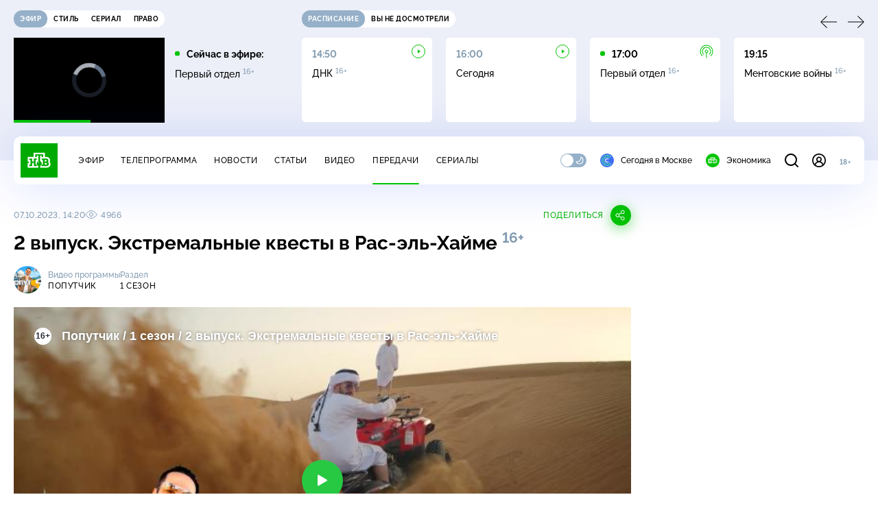

--- FILE ---
content_type: text/html; charset=UTF-8
request_url: https://www.ntv.ru/stories/new-amp/index.jsp
body_size: 2073
content:



<style>
html, body, .stories, .stories__content, amp-story-player  {
  width: 100%;
  height: 100%;
}
</style>
<html lang="en">
  <head>
    <meta charset="utf-8">
    <title>Лавров: Зеленский и&nbsp;ЕС истерично навязывают США идею о&nbsp;перемирии на Украине. Сюжеты // НТВ.Ru</title>
    <meta name="deccription" content="Лавров: Зеленский и&nbsp;ЕС истерично навязывают США идею о&nbsp;перемирии на Украине. Короткие сюжеты НТВ" />
    <link rel="canonical" href="/stories/new-amp">
    <meta name="viewport" content="width=device-width,minimum-scale=1,initial-scale=1">
    
      <meta property="og:image" content="https://cdn2-static.ntv.ru/home/news/2026/20260120/Lavrov_kvadrat.jpg"/>
      <meta property="og:image:width" content="640" />
      <meta property="og:image:height" content="640" />
    

    <script async src="https://cdn.ampproject.org/amp-story-player-v0.js"></script>
    <link href="https://cdn.ampproject.org/amp-story-player-v0.css" rel="stylesheet" type="text/css" />

    <style page>
      @-webkit-keyframes loading {to {-webkit-transform: rotate(360deg);} }
      @-moz-keyframes loading { to { -moz-transform: rotate(360deg); } }
      @-ms-keyframes loading {to {-ms-transform: rotate(360deg);} }
      @keyframes loading { to { transform: rotate(360deg); }}

      .loader__icon {
        width: 40px;
        height: 40px;
        border-radius: 50%;
        background: transparent;
        position: absolute;
        top: calc(50% - 20px);
        left: calc(50% - 20px);

        border-top: 4px solid #00c400;
        border-right: 4px solid #00c400;
        border-bottom: 4px solid #eceff8;
        border-left: 4px solid #eceff8;

        -webkit-animation: loading 1.2s infinite linear;
        -moz-animation: loading 1.2s infinite linear;
        -ms-animation: loading 1.2s infinite linear;
        animation: loading 1.2s infinite linear;
      }

      html, body, amp-story-player {
        font-family: sans-serif;
        padding: 0;
        margin: 0;
        overflow: hidden;
      }

      .stories__content {
       width: 100%;
       height: 100%;
       position: relative;
       overflow: hidden;
      }
    </style>

    <script>
      const arr = [];
      let i = 0;
      
        arr.push({id: "66489", img: "/home/news/2026/20260120/Lavrov_pre.jpg", order: i, stat: "key=KEKHJBKFKNKKJHKIKLKN-08F41B76660E9729AA04FAB09213C74FF5D96549"});
        i++;
      
        arr.push({id: "66470", img: "/home/news/2026/20260120/dekret_pre.jpg", order: i, stat: "key=KEKHJBKFKNKKJHKIKKKE-19C1492A4519A1060E4A2B2D4660C4D0BBE7D349"});
        i++;
      
        arr.push({id: "66467", img: "/home/news/2026/20260120/Davos_pre.jpg", order: i, stat: "key=KEKHJBKFKNKKJHKIKJKL-B0DA803FD02617607E2846902BA08AB1644F0FAA"});
        i++;
      
        arr.push({id: "66487", img: "/home/news/2026/20260120/Bosfor_pre.jpg", order: i, stat: "key=KEKHJBKFKNKKJHKIKLKL-C86B1F5BD7A347CC62CF73ACFDD70C207A06F366"});
        i++;
      
        arr.push({id: "66468", img: "/home/news/2026/20260120/FSB_pre.jpg", order: i, stat: "key=KEKHJBKFKNKKJHKIKJKM-C7FB4ED62490710DA3683DA71FC5E18C71478CF7"});
        i++;
      
        arr.push({id: "66488", img: "/home/news/2026/20260120/pogoda_pre.jpg", order: i, stat: "key=KEKHJBKFKNKKJHKIKLKM-F2A9077D95FD202F7E60CC084BE7525019816C25"});
        i++;
      
        arr.push({id: "66466", img: "/home/news/2026/20260120/MID_pre.jpg", order: i, stat: "key=KEKHJBKFKNKKJHKIKJKK-8551706CC555C3DCA39F05DDF991F139370734CB"});
        i++;
      
        arr.push({id: "66486", img: "/home/news/2026/20260120/Davos_pre1.jpg", order: i, stat: "key=KEKHJBKFKNKKJHKIKLKK-A824CD03BA4AB7D6CB294ACE212E9459CB6CE735"});
        i++;
      
      let player = null;
      let prog = 0;
      let eventFromParent = false;
     
      window.addEventListener("load", ()=> {
        player = document.querySelector('amp-story-player');
        
        if (player.isReady) {
          window.parent.postMessage({ action: 'set_items', items: arr } , "*");
        } else {
          player.addEventListener('ready', () => {
            window.parent.postMessage({ action: 'set_items', items: arr } , "*");
          });
        }
      });
      window.addEventListener("message", async (e)=> {
        const ntv = /\/\/[a-z0-9-_]+\.ntv\.ru/;
        const ntv_channel = /\/\/[a-z0-9-_]+\.ntv-channel\.com/;
        const { origin, data } = e;
      
        if (!(origin.match(ntv) ||  origin.match(ntv_channel))) return;
        if (data.action === 'firstPlay') {
          player.play();
          const id = data.id;
          const current = arr.find((item, i) => item.id=== id);
          if (!current) return;
          if (arr[0].id === current.id) {
            player.rewind(null);  
          } else {
            player.show(null, "storis" + id);  
          }
           
          eventFromParent = true;
          player.addEventListener('storyNavigation', (event) => {
            if (!eventFromParent) {
              const dir = prog < event.detail.progress ? 'forward' : 'back';
              prog = event.detail.progress;
              window.parent.postMessage({ action: 'change_active', active: event.detail.pageId.replace('storis', ''), dir: dir } , "*");
            }
             eventFromParent = false;
          })
        }
       
        if (data.action === 'go') {
          eventFromParent = data.isChange;
          const id = data.id;
          const current = arr.find((item, i) => item.id=== id);
          if (!current) return;
          player.show(null, "storis" + id);
          player.play();
        }
        if (data.action === 'pause') {
          player.pause();
        }
      })
    </script>
  </head>
  <body>
    <link rel="preload" href="https://cdn2-static.ntv.ru/home/news/2026/20260120/Lavrov_pre.jpg" as="image">
    <div class="stories">
      <div class="stories__content">
      <div class="loader__icon"></div>
        <amp-story-player style="width:100%;height:100%;" >
          <script type="application/json">
            { "behavior": { "autoplay": false }, "controls": [ { "name": "share","visibility": "hidden" } ] }
          </script>
          <a href="/stories/new-amp/content.jsp?id=66489_66470_66467_66487_66468_66488_66466_66486#embedMode=2" class="story">
            <img src="https://cdn2-static.ntv.ru/home/news/2026/20260120/Lavrov_pre.jpg"  loading="lazy" amp-story-player-poster-img>
          </a>
        </amp-story-player>
      </div>
    </div>
  </body>
</html>


   

--- FILE ---
content_type: text/html
request_url: https://tns-counter.ru/nc01a**R%3Eundefined*ntv/ru/UTF-8/tmsec=mx3_ntv/301694255***
body_size: 16
content:
B50A741C696FC4B0G1768932528:B50A741C696FC4B0G1768932528

--- FILE ---
content_type: text/html; charset=UTF-8
request_url: https://www.ntv.ru/stories/new-amp/content.jsp?id=66489_66470_66467_66487_66468_66488_66466_66486
body_size: 1580
content:


<!doctype html>
<html amp lang="ru">
  <head>
    <meta charset="utf-8">
    <title>Лавров: Зеленский и&nbsp;ЕС истерично навязывают США идею о&nbsp;перемирии на Украине. Сюжеты // НТВ.Ru</title>
    <meta NAME="DESCRIPTION" CONTENT="Лавров: Зеленский и&nbsp;ЕС истерично навязывают США идею о&nbsp;перемирии на Украине. Короткие сюжеты НТВ" />
    <link rel="canonical" href="/stories/amp/new/66489/">
    <meta name="viewport" content="width=device-width,minimum-scale=1,initial-scale=1">
    
      <meta property="og:image" content="https://cdn2-static.ntv.ru/home/news/2026/20260120/Lavrov_kvadrat.jpg"/>
      <meta property="og:image:width" content="640" />
      <meta property="og:image:height" content="640" />
    
    <style amp-boilerplate>body{-webkit-animation:-amp-start 8s steps(1,end) 0s 1 normal both;-moz-animation:-amp-start 8s steps(1,end) 0s 1 normal both;-ms-animation:-amp-start 8s steps(1,end) 0s 1 normal both;animation:-amp-start 8s steps(1,end) 0s 1 normal both}@-webkit-keyframes -amp-start{from{visibility:hidden}to{visibility:visible}}@-moz-keyframes -amp-start{from{visibility:hidden}to{visibility:visible}}@-ms-keyframes -amp-start{from{visibility:hidden}to{visibility:visible}}@-o-keyframes -amp-start{from{visibility:hidden}to{visibility:visible}}@keyframes -amp-start{from{visibility:hidden}to{visibility:visible}}</style><noscript><style amp-boilerplate>body{-webkit-animation:none;-moz-animation:none;-ms-animation:none;animation:none}</style></noscript>
    <script async src="https://cdn.ampproject.org/v0.js"></script>
    <script async custom-element="amp-video" src="https://cdn.ampproject.org/v0/amp-video-0.1.js"></script>
    <script async custom-element="amp-story" src="https://cdn.ampproject.org/v0/amp-story-1.0.js"></script>
    <script async custom-element="amp-analytics" src="https://cdn.ampproject.org/v0/amp-analytics-0.1.js"></script>

    <style amp-custom>
      body, html {
        overflow: hidden;
      }
      amp-story {
        color: #fff;
        overflow: hidden;
      }
      amp-story-page {
        background-color: #000;
      }
      amp-story-grid-layer.bottom {
        align-content:end;
      }
      amp-story-grid-layer.noedge {
        padding: 0px;
      }
      amp-story-grid-layer.center-text {
        align-content: center;
      }
   
    </style>
  </head>
  <body>

    <amp-story id="live-story" standalone
      title="Сюжеты НТВ" publisher="НТВ" publisher-logo-src="https://www.ntv.ru/images/ntv_logo_180.png"
      poster-portrait-src="https://cdn2-static.ntv.ru/home/news/2026/20260120/Lavrov_pre.jpg"
       poster-square-src="/home/news/2026/20260120/Lavrov_kvadrat.jpg">
      
      <amp-story-page id="storis66489" auto-advance-after="storis_video66489"  data-sort-time="1768921200">
        <amp-story-grid-layer template="fill">
          <amp-video id="storis_video66489" autoplay 
            width="720" height="1280" poster="https://cdn2-static.ntv.ru/home/news/2026/20260120/Lavrov_pre.jpg" layout="responsive" crossorigin="anonymous"
          >
            <source src="//cdn2-vod-mp4.ntv.ru/news/2026/20260120/20_01_Lavrov_hquSvMfk3i0ogYkVrL_vert.mp4" type="video/mp4">
          </amp-video>
        </amp-story-grid-layer>
      </amp-story-page>
      
      <amp-story-page id="storis66470" auto-advance-after="storis_video66470"  data-sort-time="1768911000">
        <amp-story-grid-layer template="fill">
          <amp-video id="storis_video66470" autoplay 
            width="720" height="1280" poster="https://cdn2-static.ntv.ru/home/news/2026/20260120/dekret_pre.jpg" layout="responsive" crossorigin="anonymous"
          >
            <source src="//cdn2-vod-mp4.ntv.ru/news/2026/20260120/20_01_dekret_hqAdZlZo7L86Sv3GCW_vert.mp4" type="video/mp4">
          </amp-video>
        </amp-story-grid-layer>
      </amp-story-page>
      
      <amp-story-page id="storis66467" auto-advance-after="storis_video66467"  data-sort-time="1768910400">
        <amp-story-grid-layer template="fill">
          <amp-video id="storis_video66467" autoplay 
            width="720" height="1280" poster="https://cdn2-static.ntv.ru/home/news/2026/20260120/Davos_pre.jpg" layout="responsive" crossorigin="anonymous"
          >
            <source src="//cdn2-vod-mp4.ntv.ru/news/2026/20260120/20_01_Davos_hqgv3pN2X1Gm9bUXhh_vert.mp4" type="video/mp4">
          </amp-video>
        </amp-story-grid-layer>
      </amp-story-page>
      
      <amp-story-page id="storis66487" auto-advance-after="storis_video66487"  data-sort-time="1768921800">
        <amp-story-grid-layer template="fill">
          <amp-video id="storis_video66487" autoplay 
            width="720" height="1280" poster="https://cdn2-static.ntv.ru/home/news/2026/20260120/Bosfor_pre.jpg" layout="responsive" crossorigin="anonymous"
          >
            <source src="//cdn2-vod-mp4.ntv.ru/news/2026/20260120/20_01_Bosfor_hq8KGtkG1g0058Z1dR_vert.mp4" type="video/mp4">
          </amp-video>
        </amp-story-grid-layer>
      </amp-story-page>
      
      <amp-story-page id="storis66468" auto-advance-after="storis_video66468"  data-sort-time="1768910700">
        <amp-story-grid-layer template="fill">
          <amp-video id="storis_video66468" autoplay 
            width="720" height="1280" poster="https://cdn2-static.ntv.ru/home/news/2026/20260120/FSB_pre.jpg" layout="responsive" crossorigin="anonymous"
          >
            <source src="//cdn2-vod-mp4.ntv.ru/news/2026/20260120/20_01_lFSB_hq929H3kSIUPYq0Yte_vert.mp4" type="video/mp4">
          </amp-video>
        </amp-story-grid-layer>
      </amp-story-page>
      
      <amp-story-page id="storis66488" auto-advance-after="storis_video66488"  data-sort-time="1768922100">
        <amp-story-grid-layer template="fill">
          <amp-video id="storis_video66488" autoplay 
            width="720" height="1280" poster="https://cdn2-static.ntv.ru/home/news/2026/20260120/pogoda_pre.jpg" layout="responsive" crossorigin="anonymous"
          >
            <source src="//cdn2-vod-mp4.ntv.ru/news/2026/20260120/20_01_pogoda_hqqs3nYZ8BxHBLt41A_vert.mp4" type="video/mp4">
          </amp-video>
        </amp-story-grid-layer>
      </amp-story-page>
      
      <amp-story-page id="storis66466" auto-advance-after="storis_video66466"  data-sort-time="1768910100">
        <amp-story-grid-layer template="fill">
          <amp-video id="storis_video66466" autoplay 
            width="720" height="1280" poster="https://cdn2-static.ntv.ru/home/news/2026/20260120/MID_pre.jpg" layout="responsive" crossorigin="anonymous"
          >
            <source src="//cdn2-vod-mp4.ntv.ru/news/2026/20260120/20_01_MID_hq2VoXAcZHkgABhRhq_vert.mp4" type="video/mp4">
          </amp-video>
        </amp-story-grid-layer>
      </amp-story-page>
      
      <amp-story-page id="storis66486" auto-advance-after="storis_video66486"  data-sort-time="1768921500">
        <amp-story-grid-layer template="fill">
          <amp-video id="storis_video66486" autoplay 
            width="720" height="1280" poster="https://cdn2-static.ntv.ru/home/news/2026/20260120/Davos_pre1.jpg" layout="responsive" crossorigin="anonymous"
          >
            <source src="//cdn2-vod-mp4.ntv.ru/news/2026/20260120/20_01_Davos_hqiSM4kxnLnRTabml5_vert.mp4" type="video/mp4">
          </amp-video>
        </amp-story-grid-layer>
      </amp-story-page>
      
      <amp-analytics id="analytics_liveinternet">
        <script type="application/json">
          {
            "requests": {
            "pageview": "https://counter.yadro.ru/hit?uhttps%3A//www.ntv.ru/stories/amp/$REPLACE(${storyPageId},storis,);r${documentReferrer};s${screenWidth}*${screenHeight}*32;${random}" },
            "triggers": { "track pageview": { "on": "story-page-visible", "request": "pageview" } }
            }
        </script>
      </amp-analytics>
     
    </amp-story>
  </body>
</html>

--- FILE ---
content_type: application/javascript; charset=UTF-8
request_url: https://static2.ntv.ru/assets/js/peredacha-B7U0zJyn.js
body_size: 44
content:
const TYPES={serial:"Сериалы",peredacha:"Передачи",kino:"Кино"},TYPES_SEARCH={serial:"сериалам и кино",peredacha:"передачам",kino:"кино"},TYPES_TO_META={serial:"Сериалы",peredacha:"Передачи",kino:"Фильмы"};export{TYPES_SEARCH as T,TYPES as a,TYPES_TO_META as b};
